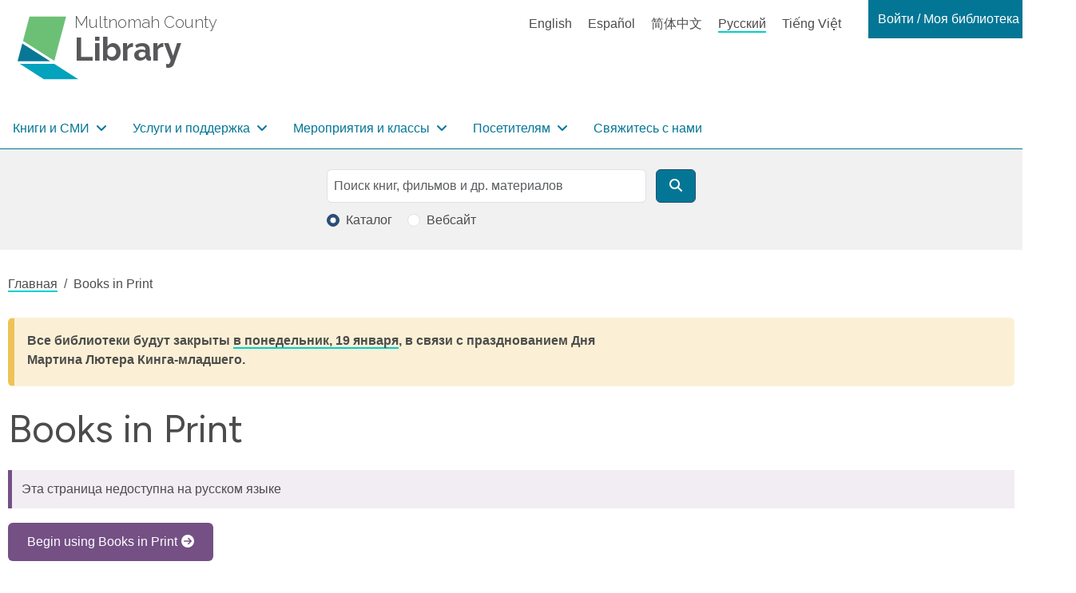

--- FILE ---
content_type: text/html; charset=UTF-8
request_url: https://multcolib.org/ru/node/2316
body_size: 76731
content:
<!DOCTYPE html>
<html lang="ru" dir="ltr" prefix="og: https://ogp.me/ns#">
  <head>
    <meta charset="utf-8" />
<noscript><style>form.antibot * :not(.antibot-message) { display: none !important; }</style>
</noscript><script async src="https://www.googletagmanager.com/gtag/js?id=G-D8FXNYR0PP"></script>
<script>window.dataLayer = window.dataLayer || [];function gtag(){dataLayer.push(arguments)};gtag("js", new Date());gtag("set", "developer_id.dMDhkMT", true);gtag("config", "G-D8FXNYR0PP", {"groups":"default","page_placeholder":"PLACEHOLDER_page_location"});</script>
<meta name="description" content="Search for books, video and audio materials in print, forthcoming, and out of print. Special sections include author biographies, professional reviews, book award winners and nominees, and a directory of national and international publishers." />
<link rel="canonical" href="https://multcolib.org/resource/books-print" />
<meta property="og:site_name" content="Multnomah County Library" />
<meta property="og:url" content="https://multcolib.org/resource/books-print" />
<meta property="og:title" content="Books in Print" />
<meta property="og:description" content="Search for books, video, and audio materials in print, forthcoming, and out of print." />
<meta property="og:image:url" content="https://multcolib.org/sites/default/files/2023-08/MCL-logo-1200x675-RGB.jpg" />
<meta property="og:image:type" content="image/jpeg" />
<meta property="og:image:width" content="1200px" />
<meta property="og:image:height" content="675px" />
<meta property="og:image:alt" content="Multnomah County Library logo" />
<meta name="twitter:card" content="summary_large_image" />
<meta name="twitter:description" content="Search for books, video, and audio materials in print, forthcoming, and out of print." />
<meta name="twitter:site" content="@MultCoLib" />
<meta name="twitter:title" content="Books in Print" />
<meta name="twitter:image:alt" content="Multnomah County Library logo" />
<script>(function() {var sz = document.createElement('script');
      sz.type = 'text/javascript'; sz.async = true;
      sz.src = '//siteimproveanalytics.com/js/siteanalyze_1311263.js';
      var s = document.getElementsByTagName('script')[0]; s.parentNode.insertBefore(sz, s);
      })();
</script>
<meta name="Generator" content="Drupal 10 (https://www.drupal.org)" />
<meta name="MobileOptimized" content="width" />
<meta name="HandheldFriendly" content="true" />
<meta name="viewport" content="width=device-width, initial-scale=1.0" />
<script type="application/ld+json">{
          "@context": "https://schema.org",
          "@type": "BreadcrumbList",
          "itemListElement": [{
            "@type": "ListItem",
            "position": "1",
            "name": "Главная",
            "item": "https://multcolib.org/ru"
          },{
              "@type": "ListItem",
              "position": "2",
              "name": "Books in Print"
            }]}</script>
<link rel="icon" href="/sites/default/files/favicon.ico" type="image/vnd.microsoft.icon" />
<link rel="alternate" hreflang="en" href="https://multcolib.org/resource/books-print" />

    <title>Books in Print | Multnomah County Library</title>
    <link rel="stylesheet" media="all" href="/sites/default/files/css/css_33-XtJof9vcWQBnsp-UxkMRjzt5HRmOhoSw4SiM10E8.css?delta=0&amp;language=ru&amp;theme=multcolibtheme&amp;include=eJx1zUEKwzAMRNELOfhIQbKniUCWwVIacvu0hW4MWb_PjF8eaJnJkdqhUboKx46GvGln0sXjUrHtQU_wq1v4zNYDySVwSsVKihFZTGLu_snyS2blAaplHI0TyNeigs_Xd_FNKpVCuuVHuQGg_1d2" />
<link rel="stylesheet" media="all" href="/sites/default/files/css/css_VxEf-7PzLnE6xx7UCr8GaIJPfXVHwBmceGgjdytBlBs.css?delta=1&amp;language=ru&amp;theme=multcolibtheme&amp;include=eJx1zUEKwzAMRNELOfhIQbKniUCWwVIacvu0hW4MWb_PjF8eaJnJkdqhUboKx46GvGln0sXjUrHtQU_wq1v4zNYDySVwSsVKihFZTGLu_snyS2blAaplHI0TyNeigs_Xd_FNKpVCuuVHuQGg_1d2" />
<link rel="stylesheet" media="all" href="https://fonts.googleapis.com/css2?family=Figtree:wght@400;600&amp;display=swap" />
<link rel="stylesheet" media="all" href="https://fonts.googleapis.com/css2?family=Raleway:wght@200;300;600;700;800&amp;display=swap&amp;display=swap" />

    
  </head>
  <body class="path-node page-node-type-resource no-sidebars">
        <a href="#main-content" class="visually-hidden focusable skip-link">
      Перейти к основному содержанию
    </a>
    
      <div class="dialog-off-canvas-main-canvas" data-off-canvas-main-canvas>
    <div class="layout-container page d-flex flex-column">

      <header role="banner" class="page__header">
  

  <div class="region region-header">
    
<div id="block-multcolibtheme-branding" class="block block-брендинг-сайта block-system block-system-branding-block">
  
    
    <a href="/ru" title="Multnomah County" rel="Home" class="icon-badge site-logo">
      <img src="/themes/custom/multcolibtheme/images/mcl-logo.svg" alt="" class="icon-badge__img" height="81px" width="112px" />
        <p class="icon-badge__text">
            <span class="icon-badge__text-prefix">Multnomah County</span>
                  <span class="icon-badge__text-main">Library</span>
                </p>
  </a>

</div>

<div class="language-switcher-language-url language-block block block-language-switcher-content block-language block-language-blocklanguage-content" id="block-languageswitchercontent" role="navigation">
  
    
      <ul class="links"><li hreflang="en" data-drupal-link-system-path="node/2316"><a href="/resource/books-print" class="language-link" hreflang="en" data-drupal-link-system-path="node/2316">English</a></li><li hreflang="es" data-drupal-link-system-path="node/2316"><a href="/es/node/2316" class="language-link" hreflang="es" data-drupal-link-system-path="node/2316">Español</a></li><li hreflang="zh-hans" data-drupal-link-system-path="node/2316"><a href="/zh-hans/node/2316" class="language-link" hreflang="zh-hans" data-drupal-link-system-path="node/2316">简体中文</a></li><li hreflang="ru" data-drupal-link-system-path="node/2316" class="is-active" aria-current="page"><a href="/ru/node/2316" class="language-link is-active" hreflang="ru" data-drupal-link-system-path="node/2316" aria-current="page">Русский</a></li><li hreflang="vi" data-drupal-link-system-path="node/2316"><a href="/vi/node/2316" class="language-link" hreflang="vi" data-drupal-link-system-path="node/2316">Tiếng Việt</a></li></ul>
  </div>


<nav role="navigation" aria-labelledby="block-my-mcl-menu" id="block-my-mcl" class="my-mcl-block block block-menu navigation menu--my-mcl">
            
  <h2 class="visually-hidden" id="block-my-mcl-menu">Login / My MCL</h2>
  

        

    
                      
        
    
          
        
    
    




<ul class="nav dropdown-menu--0">
  
      

      
    
                                                             
                          <li class="nav-item">
            
  
  



      
<a
  class="nav-link dropdown-item-text nav-link--nolink dropdown-toggle"
      data-bs-toggle="dropdown"
      role="button"
      aria-haspopup="true"
      aria-expanded="false"
      data-bs-auto-close="outside"
    href=""
>

  Войти / Моя библиотека MCL

</a>
                    
                      
        
                                  
          
        
    
    




<ul class="dropdown-menu dropdown-menu--1">
  
      

      
    
                                                             
                              <li class="dropdown-menu-item dropdown-item dropdown-item--1">
            
  
  




<a
  class="nav-link nav-link--link"
    href="https://multcolib.bibliocommons.com/user_dashboard"
>

  Вход/регистрация

</a>
      </li>                                            <li class="dropdown-menu-item dropdown-item dropdown-item--1">
            
  
  




<a
  class="nav-link nav-link--link"
    href="https://multcolib.bibliocommons.com/dashboard/user_dashboard"
>

  Личный кабинет

</a>
      </li>                                              <li class="dropdown-menu-item dropdown-item dropdown-item--1 accordion">
            
  
  




<span class="nav-link dropdown-item-text nav-link--nolink">

  Моя библиотека

</span>
                    
                      
        
                                  
          
                  
    
    




<ul class="flex-column dropdown-menu--2">
  
      

      
    
                                                             
                              <li class="flex-column-item dropdown-item dropdown-item--2">
            
  
  




<a
  class="nav-link nav-link--link"
    href="https://multcolib.bibliocommons.com/checkedout"
>

  Выданные материалы

</a>
      </li>                                            <li class="flex-column-item dropdown-item dropdown-item--2">
            
  
  




<a
  class="nav-link nav-link--link"
    href="https://multcolib.bibliocommons.com/holds"
>

  Забронированные материалы

</a>
      </li>                                            <li class="flex-column-item dropdown-item dropdown-item--2">
            
  
  




<a
  class="nav-link nav-link--link"
    href="https://multcolib.bibliocommons.com/fines"
>

  Платежи

</a>
      </li>                    
        

       
    </ul>

  
      </li>                                              <li class="dropdown-menu-item dropdown-item dropdown-item--1 accordion">
            
  
  




<span class="nav-link dropdown-item-text nav-link--nolink">

  Мои коллекции

</span>
                    
                      
        
                                  
          
                  
    
    




<ul class="flex-column dropdown-menu--2">
  
      

      
    
                                                             
                              <li class="flex-column-item dropdown-item dropdown-item--2">
            
  
  




<a
  class="nav-link nav-link--link"
    href="https://multcolib.bibliocommons.com/collection/show/my/library/for_later"
>

  Собираюсь прочитать

</a>
      </li>                                            <li class="flex-column-item dropdown-item dropdown-item--2">
            
  
  




<a
  class="nav-link nav-link--link"
    href="https://multcolib.bibliocommons.com/collection/show/my/library/completed"
>

  Прочитанное

</a>
      </li>                                            <li class="flex-column-item dropdown-item dropdown-item--2">
            
  
  




<a
  class="nav-link nav-link--link"
    href="http://multcolib.bibliocommons.com/lists/show/mine"
>

  Списки

</a>
      </li>                    
        

       
    </ul>

  
      </li>                                            <li class="dropdown-menu-item dropdown-item dropdown-item--1">
            
  
  




<a
  class="nav-link nav-link--link"
    href="https://multcolib.bibliocommons.com/user_profile/me"
>

  Мой профиль

</a>
      </li>                                            <li class="dropdown-menu-item dropdown-item dropdown-item--1">
            
  
  




<a
  class="nav-link nav-link--link"
    href="http://multcolib.bibliocommons.com/account/personal_information"
>

  Мои настройки

</a>
      </li>                                            <li class="dropdown-menu-item dropdown-item dropdown-item--1">
            
  
  




<a
  class="nav-link nav-link--link"
    href="/ru/node/2542"
>

  Забыли пароль

</a>
      </li>                    
        

       
    </ul>

  
      </li>                    
        

       
    </ul>

  

  </nav><nav role="navigation" aria-labelledby="block-multcolibtheme-main-menu-menu" id="block-multcolibtheme-main-menu" class="block block-menu navigation menu--main">
            
  <h2 class="visually-hidden" id="block-multcolibtheme-main-menu-menu">Основная навигация</h2>
  

        



    
                      
                        
    
          
        
    
    

  


<ul class="navbar navbar-expand-lg navbar-light multcolib-nav dropdown-menu--0 flex-row">
  
              <button class="navbar-toggler" type="button" data-bs-toggle="collapse" data-bs-target="#navbarSupportedContent" aria-controls="navbarSupportedContent" aria-expanded="false" aria-label="Toggle navigation">
        <span class="navbar-toggler-icon"></span>
        </button>
        <div class="collapse navbar-collapse" id="navbarSupportedContent">
      

      
    
                                                             
                            <li class="nav-item dropdown">
            
  
  


  
      
<a
  class="nav-link dropdown-item-text nav-link--nolink mega-menu dropdown-toggle"
      data-bs-toggle="dropdown"
      role="button"
      aria-haspopup="true"
      aria-expanded="false"
      data-bs-auto-close="outside"
    href=""
>

  Книги и СМИ

</a>
                    
                      
                        
                                  
          
        
    
    

  


<ul class="dropdown-menu dropdown-menu--1 flex-row">
  
      

      
    
                                                             
                                  <li class="nav-item">
            
  
  




<span class="nav-link dropdown-item-text nav-link--nolink">

  Читателям 

</span>
                    
                      
                        
                                  
          
                  
    
    




<ul class="flex-column dropdown-menu--2">
  
      

      
    
                                                             
                              <li class="nav-item dropdown-item dropdown-item--2">
            
  
  




<a
  class="nav-link nav-link--link"
    href="/ru/node/2935"
>

  Новое и заметное

</a>
      </li>                                            <li class="nav-item dropdown-item dropdown-item--2">
            
  
  




<a
  class="nav-link nav-link--link"
    href="/ru/black-resources-collection"
>

  Коллекция ресурсов для чернокожего населения

</a>
      </li>                                            <li class="nav-item dropdown-item dropdown-item--2">
            
  
  




<a
  class="nav-link nav-link--link"
    href="/ru/indigenous-community-resources/indigenous-collection"
>

  Коллекция коренных народов

</a>
      </li>                                            <li class="nav-item dropdown-item dropdown-item--2">
            
  
  




<a
  class="nav-link nav-link--link"
    href="/ru/gruppy-po-obsuzhdeniyu-knig"
>

  Группы по обсуждению книг

</a>
      </li>                                            <li class="nav-item dropdown-item dropdown-item--2">
            
  
  




<a
  class="nav-link nav-link--link"
    href="/ru/interlibrary-loan"
>

  Межбиблиотечный заём

</a>
      </li>                                            <li class="nav-item dropdown-item dropdown-item--2">
            
  
  




<a
  class="nav-link nav-link--link"
    href="/ru/collections"
>

  Коллекции

</a>
      </li>                    
        

       
    </ul>

  
      </li>                                                <li class="nav-item">
            
  
  




<span class="nav-link dropdown-item-text nav-link--nolink">

  Форматы 

</span>
                    
                      
                        
                                  
          
                  
    
    




<ul class="flex-column dropdown-menu--2">
  
      

      
    
                                                             
                              <li class="nav-item dropdown-item dropdown-item--2">
            
  
  




<a
  class="nav-link nav-link--link"
    href="/ru/e-books-and-audiobooks"
>

  Электронные книги и аудиокниги

</a>
      </li>                                            <li class="nav-item dropdown-item dropdown-item--2">
            
  
  




<a
  class="nav-link nav-link--link"
    href="/ru/streaming-tv-movies"
>

  Потоковое телевидение и фильмы

</a>
      </li>                                            <li class="nav-item dropdown-item dropdown-item--2">
            
  
  




<a
  class="nav-link nav-link--link"
    href="/ru/news-magazines"
>

  Новости и журналы

</a>
      </li>                                            <li class="nav-item dropdown-item dropdown-item--2">
            
  
  




<a
  class="nav-link nav-link--link"
    href="/ru/music"
>

  Музыка

</a>
      </li>                                            <li class="nav-item dropdown-item dropdown-item--2">
            
  
  




<a
  class="nav-link nav-link--link"
    href="https://gallery.multcolib.org/"
>

  Исторические фотографии и медиа

</a>
      </li>                    
        

       
    </ul>

  
      </li>                                                <li class="nav-item">
            
  
  




<span class="nav-link dropdown-item-text nav-link--nolink">

  Рекомендации

</span>
                    
                      
                        
                                  
          
                  
    
    




<ul class="flex-column dropdown-menu--2">
  
      

      
    
                                                             
                              <li class="nav-item dropdown-item dropdown-item--2">
            
  
  




<a
  class="nav-link nav-link--link"
    href="/ru/node/2192"
>

  Помощь от сотрудника  библиотеки

</a>
      </li>                                            <li class="nav-item dropdown-item dropdown-item--2">
            
  
  




<a
  class="nav-link nav-link--link"
    href="/ru/node/2524"
>

  Мы рекомендуем прочитать

</a>
      </li>                                            <li class="nav-item dropdown-item dropdown-item--2">
            
  
  




<a
  class="nav-link nav-link--link"
    href="/ru/suggest-purchase"
>

  Предложите покупку

</a>
      </li>                    
        

       
    </ul>

  
      </li>                    
        

       
    </ul>

  
      </li>                                          <li class="nav-item dropdown">
            
  
  


  
      
<a
  class="nav-link dropdown-item-text nav-link--nolink mega-menu dropdown-toggle"
      data-bs-toggle="dropdown"
      role="button"
      aria-haspopup="true"
      aria-expanded="false"
      data-bs-auto-close="outside"
    href=""
>

  Услуги и поддержка

</a>
                    
                      
                        
                                  
          
        
    
    

  


<ul class="dropdown-menu dropdown-menu--1 flex-row">
  
      

      
    
                                                             
                                  <li class="nav-item">
            
  
  




<span class="nav-link dropdown-item-text nav-link--nolink">

  Пользуйтесь библиотекой

</span>
                    
                      
                        
                                  
          
                  
    
    




<ul class="flex-column dropdown-menu--2">
  
      

      
    
                                                             
                              <li class="nav-item dropdown-item dropdown-item--2">
            
  
  




<a
  class="nav-link nav-link--link"
    href="/ru/contact/get_a_library_card"
>

  Как записаться в библиотеку

</a>
      </li>                                            <li class="nav-item dropdown-item dropdown-item--2">
            
  
  




<a
  class="nav-link nav-link--link"
    href="/ru/library-account-basics"
>

  Основы работы с библиотечным счетом

</a>
      </li>                                            <li class="nav-item dropdown-item dropdown-item--2">
            
  
  




<a
  class="nav-link nav-link--link"
    href="/ru/accessibility"
>

  Услуги для людей с ограниченными возможностями

</a>
      </li>                                            <li class="nav-item dropdown-item dropdown-item--2">
            
  
  




<a
  class="nav-link nav-link--link"
    href="/ru/computers"
>

  Компьютеры

</a>
      </li>                                            <li class="nav-item dropdown-item dropdown-item--2">
            
  
  




<a
  class="nav-link nav-link--link"
    href="/ru/printing"
>

  Распечатка

</a>
      </li>                                            <li class="nav-item dropdown-item dropdown-item--2">
            
  
  




<a
  class="nav-link nav-link--link"
    href="/ru/community-rooms"
>

  Забронировать конференц-зал

</a>
      </li>                                            <li class="nav-item dropdown-item dropdown-item--2">
            
  
  




<a
  class="nav-link nav-link--link"
    href="/ru/contact/forgot_my_password"
>

  Забыли пароль

</a>
      </li>                                            <li class="nav-item dropdown-item dropdown-item--2">
            
  
  




<a
  class="nav-link nav-link--link"
    href="/ru/vse-uslugi"
>

  Все услуги библиотеки

</a>
      </li>                    
        

       
    </ul>

  
      </li>                                                <li class="nav-item">
            
  
  




<span class="nav-link dropdown-item-text nav-link--nolink">

  Сообщество

</span>
                    
                      
                        
                                  
          
                  
    
    




<ul class="flex-column dropdown-menu--2">
  
      

      
    
                                                             
                              <li class="nav-item dropdown-item dropdown-item--2">
            
  
  




<a
  class="nav-link nav-link--link"
    href="/ru/community-resources"
>

  Ресурсы для сообщества 

</a>
      </li>                                            <li class="nav-item dropdown-item dropdown-item--2">
            
  
  




<a
  class="nav-link nav-link--link"
    href="/ru/black-community-resources"
>

  Коллекция ресурсов для чернокожего населения

</a>
      </li>                                            <li class="nav-item dropdown-item dropdown-item--2">
            
  
  




<a
  class="nav-link nav-link--link"
    href="/ru/indigenous-community-resources"
>

  Коллекция ресурсов для коренных народов

</a>
      </li>                                            <li class="nav-item dropdown-item dropdown-item--2">
            
  
  




<a
  class="nav-link nav-link--link"
    href="/ru/languages-library"
>

  Языки обслуживания

</a>
      </li>                                            <li class="nav-item dropdown-item dropdown-item--2">
            
  
  




<a
  class="nav-link nav-link--link"
    href="/ru/biblioteka-v-soobschestve"
>

  Связь библиотеки и сообщества

</a>
      </li>                    
        

       
    </ul>

  
      </li>                                                <li class="nav-item">
            
  
  




<span class="nav-link dropdown-item-text nav-link--nolink">

  Обучение 

</span>
                    
                      
                        
                                  
          
                  
    
    




<ul class="flex-column dropdown-menu--2">
  
      

      
    
                                                             
                              <li class="nav-item dropdown-item dropdown-item--2">
            
  
  




<a
  class="nav-link nav-link--link"
    href="/ru/ged-adult-literacy"
>

  GED и грамотность взрослого населения

</a>
      </li>                                            <li class="nav-item dropdown-item dropdown-item--2">
            
  
  




<a
  class="nav-link nav-link--link"
    href="/ru/job-career-help"
>

  Помощь с работой и карьерой

</a>
      </li>                                            <li class="nav-item dropdown-item dropdown-item--2">
            
  
  




<a
  class="nav-link nav-link--link"
    href="/ru/small-business-help"
>

  Малый бизнес

</a>
      </li>                                            <li class="nav-item dropdown-item dropdown-item--2">
            
  
  




<a
  class="nav-link nav-link--link"
    href="/ru/citizenship-learning-english"
>

  Гражданство США и обучение английскому языку

</a>
      </li>                                            <li class="nav-item dropdown-item dropdown-item--2">
            
  
  




<a
  class="nav-link nav-link--link"
    href="/ru/local-family-history"
>

  Местная и семейная история

</a>
      </li>                                            <li class="nav-item dropdown-item dropdown-item--2">
            
  
  




<a
  class="nav-link nav-link--link"
    href="/ru/how-to"
>

  Помощь с ресурсами

</a>
      </li>                                            <li class="nav-item dropdown-item dropdown-item--2">
            
  
  




<a
  class="nav-link nav-link--link"
    href="/ru/resources"
>

  Базы данных

</a>
      </li>                    
        

       
    </ul>

  
      </li>                                                <li class="nav-item">
            
  
  




<span class="nav-link dropdown-item-text nav-link--nolink">

  Дети и подростки

</span>
                    
                      
                        
                                  
          
                  
    
    




<ul class="flex-column dropdown-menu--2">
  
      

      
    
                                                             
                              <li class="nav-item dropdown-item dropdown-item--2">
            
  
  




<a
  class="nav-link nav-link--link"
    href="/ru/node/1441"
>

  Детям

</a>
      </li>                                            <li class="nav-item dropdown-item dropdown-item--2">
            
  
  




<a
  class="nav-link nav-link--link"
    href="/ru/node/2187"
>

  Подросткам

</a>
      </li>                                            <li class="nav-item dropdown-item dropdown-item--2">
            
  
  




<a
  class="nav-link nav-link--link"
    href="/ru/pedagogam"
>

  Воспитателям

</a>
      </li>                                            <li class="nav-item dropdown-item dropdown-item--2">
            
  
  




<a
  class="nav-link nav-link--link"
    href="/ru/families"
>

  Семьям

</a>
      </li>                                            <li class="nav-item dropdown-item dropdown-item--2">
            
  
  




<a
  class="nav-link nav-link--link"
    href="/ru/students"
>

  Студентам

</a>
      </li>                    
        

       
    </ul>

  
      </li>                    
        

       
    </ul>

  
      </li>                                          <li class="nav-item dropdown">
            
  
  


  
      
<a
  class="nav-link dropdown-item-text nav-link--nolink events-dropdown dropdown-toggle"
      data-bs-toggle="dropdown"
      role="button"
      aria-haspopup="true"
      aria-expanded="false"
      data-bs-auto-close="outside"
    href=""
>

  Мероприятия и классы

</a>
                    
                      
                        
                                  
          
        
    
    

  


<ul class="dropdown-menu dropdown-menu--1 flex-row">
  
      

      
    
                                                             
                              <li class="nav-item dropdown-item dropdown-item--1">
            
  
  




<a
  class="nav-link nav-link--link"
    href="/ru/events-classes"
>

  Все предстоящие мероприятия

</a>
      </li>                                            <li class="nav-item dropdown-item dropdown-item--1">
            
  
  




<a
  class="nav-link nav-link--link"
    href="/ru/events-classes?search=&amp;field_location_name_target_id=All&amp;field_event_ages_target_id=All&amp;field_event_type_target_id=All&amp;field_event_type_target_id_1=63&amp;field_event_start_value%5Bmin%5D=&amp;field_event_start_value%5Bmax%5D="
>

  Чернокожее сообщество

</a>
      </li>                                            <li class="nav-item dropdown-item dropdown-item--1">
            
  
  




<a
  class="nav-link nav-link--link"
    href="/ru/events-classes?search=&amp;field_location_name_target_id=All&amp;field_event_ages_target_id=All&amp;field_event_type_target_id=All&amp;field_event_type_target_id_1=64&amp;field_event_start_value%5Bmin%5D=&amp;field_event_start_value%5Bmax%5D="
>

  Сообщество коренных народов

</a>
      </li>                                            <li class="nav-item dropdown-item dropdown-item--1">
            
  
  




<a
  class="nav-link nav-link--link"
    href="/ru/events-classes?field_event_type_target_id=593&amp;field_event_type_target_id_1=All"
>

  LGBTQ+

</a>
      </li>                                            <li class="nav-item dropdown-item dropdown-item--1">
            
  
  




<a
  class="nav-link nav-link--link"
    href="/ru/events-classes?search=&amp;field_location_name_target_id=All&amp;field_event_ages_target_id=All&amp;field_event_type_target_id=All&amp;field_event_type_target_id_1=4&amp;field_event_start_value%5Bmin%5D=&amp;field_event_start_value%5Bmax%5D="
>

  En español

</a>
      </li>                                            <li class="nav-item dropdown-item dropdown-item--1">
            
  
  




<a
  class="nav-link nav-link--link"
    href="/ru/events-classes?search=&amp;field_location_name_target_id=All&amp;field_event_ages_target_id=All&amp;field_event_type_target_id=All&amp;field_event_type_target_id_1=10&amp;field_event_start_value%5Bmin%5D=&amp;field_event_start_value%5Bmax%5D="
>

  Tiếng Việt

</a>
      </li>                                            <li class="nav-item dropdown-item dropdown-item--1">
            
  
  




<a
  class="nav-link nav-link--link"
    href="/ru/events-classes?search=&amp;field_location_name_target_id=All&amp;field_event_ages_target_id=All&amp;field_event_type_target_id=All&amp;field_event_type_target_id_1=7&amp;field_event_start_value%5Bmin%5D=&amp;field_event_start_value%5Bmax%5D="
>

  中文

</a>
      </li>                                            <li class="nav-item dropdown-item dropdown-item--1">
            
  
  




<a
  class="nav-link nav-link--link"
    href="/ru/events-classes?search=&amp;field_location_name_target_id=All&amp;field_event_ages_target_id=All&amp;field_event_type_target_id=All&amp;field_event_type_target_id_1=11&amp;field_event_start_value%5Bmin%5D=&amp;field_event_start_value%5Bmax%5D="
>

  На русском

</a>
      </li>                                            <li class="nav-item dropdown-item dropdown-item--1">
            
  
  




<a
  class="nav-link nav-link--link"
    href="/ru/detskie-chteniya"
>

  Детские чтения

</a>
      </li>                                            <li class="nav-item dropdown-item dropdown-item--1">
            
  
  




<a
  class="nav-link nav-link--link"
    href="/ru/node/2128"
>

  Исполнители и ведущие мероприятий 

</a>
      </li>                                            <li class="nav-item dropdown-item dropdown-item--1">
            
  
  




<a
  class="nav-link nav-link--link"
    href="/ru/programma-my-discovery-pass"
>

  Абонемент My Discovery Pass

</a>
      </li>                    
        

       
    </ul>

  
      </li>                                          <li class="nav-item dropdown">
            
  
  


  
      
<a
  class="nav-link dropdown-item-text nav-link--nolink visit-dropdown dropdown-toggle"
      data-bs-toggle="dropdown"
      role="button"
      aria-haspopup="true"
      aria-expanded="false"
      data-bs-auto-close="outside"
    href=""
>

  Посетителям

</a>
                    
                      
                        
                                  
          
        
    
    

  


<ul class="dropdown-menu dropdown-menu--1 flex-row">
  
      

      
    
                                                             
                              <li class="nav-item dropdown-item dropdown-item--1">
            
  
  




<a
  class="nav-link nav-link--link"
    href="/ru/hours-and-locations"
>

  Часы работы

</a>
      </li>                                            <li class="nav-item dropdown-item dropdown-item--1">
            
  
  




<a
  class="nav-link nav-link--link"
    href="/ru/holiday-closures"
>

  Праздничные дни

</a>
      </li>                                            <li class="nav-item dropdown-item dropdown-item--1">
            
  
  




<a
  class="nav-link nav-link--link"
    href="/ru/library-construction-closures"
>

  Временное прекращение работы библиотек для проведения строительных работ

</a>
      </li>                                            <li class="nav-item dropdown-item dropdown-item--1">
            
  
  




<a
  class="nav-link nav-link--link"
    href="/ru/temp-services"
>

  Временные услуги

</a>
      </li>                                            <li class="nav-item dropdown-item dropdown-item--1">
            
  
  




<a
  class="nav-link nav-link--link"
    href="/ru/policies"
>

  Правила

</a>
      </li>                                            <li class="nav-item dropdown-item dropdown-item--1">
            
  
  




<a
  class="nav-link nav-link--link"
    href="/ru/exhibits"
>

  Выставки

</a>
      </li>                    
        

       
    </ul>

  
      </li>                                        <li class="nav-item">
            
  
  




<a
  class="nav-link nav-link--nolink"
    href="/ru/contact-us"
>

  Свяжитесь с нами

</a>
      </li>                    
              </div>         

       
    </ul>

  

  </nav>

<div id="block-mobileheader" class="block block-mobile-header block-blockgroup block-block-groupmobile-header">
  
    
      



<div class="dropdown">
  
  <a class="dropdown-toggle nav-link mobile-links__link mobile-links__link--language-switcher"
   href="#"
   role="button"
   id="dropdownLinkTranslate"
   data-bs-toggle="dropdown"
   aria-haspopup="true"
   aria-expanded="false"
  >
Translate
</a>
  
      <ul class="dropdown-menu "
     aria-labelledby="dropdownLinkTranslate">
      <h2 class="sr-only">Языки</h2>
    <ul class="links"><li hreflang="en" data-drupal-link-system-path="node/2316"><a href="/resource/books-print" class="language-link" hreflang="en" data-drupal-link-system-path="node/2316">English</a></li><li hreflang="es" data-drupal-link-system-path="node/2316"><a href="/es/node/2316" class="language-link" hreflang="es" data-drupal-link-system-path="node/2316">Español</a></li><li hreflang="zh-hans" data-drupal-link-system-path="node/2316"><a href="/zh-hans/node/2316" class="language-link" hreflang="zh-hans" data-drupal-link-system-path="node/2316">简体中文</a></li><li hreflang="ru" data-drupal-link-system-path="node/2316" class="is-active" aria-current="page"><a href="/ru/node/2316" class="language-link is-active" hreflang="ru" data-drupal-link-system-path="node/2316" aria-current="page">Русский</a></li><li hreflang="vi" data-drupal-link-system-path="node/2316"><a href="/vi/node/2316" class="language-link" hreflang="vi" data-drupal-link-system-path="node/2316">Tiếng Việt</a></li></ul>
</ul>
  </div>
<div class="mobile-links__link-div">
<a class="mobile-links__link mobile-links__link--login" href="https://multcolib.bibliocommons.com/user/login?destination=%2Fuser_dashboard">
Вход</a>
</div>


<nav role="navigation" aria-labelledby="block-mainnavigation-menu" id="block-mainnavigation" class="block block-menu navigation menu--main">
            
  <h2 class="visually-hidden" id="block-mainnavigation-menu">Main navigation</h2>
  

        

    
                      
                        
    
          
        
    
    


  

<ul class="navbar navbar-expand-lg navbar-light multcolib-nav dropdown-menu--0 flex-column">
  
      

              <button class="navbar-toggler navbar-mobile-menu mobile-links__link" type="button" data-bs-toggle="offcanvas" data-bs-target="#offcanvasNavbar" aria-controls="offcanvasNavbar">
        Меню        </button>
        <div class="offcanvas offcanvas-end" tabindex="-1" id="offcanvasNavbar" aria-labelledby="offcanvasNavbarLabel">
          <div class="offcanvas-header">
            <button type="button" class="btn-close text-reset" data-bs-dismiss="offcanvas" aria-label="Close"></button>
          </div>
        <div class="offcanvas-body">
     
    
                                                             
                              <li class="nav-item dropdown">
            
  
  


  
      
<a
  class="nav-link dropdown-item-text nav-link--nolink mega-menu dropdown-toggle"
      data-bs-toggle="dropdown"
      role="button"
      aria-haspopup="true"
      aria-expanded="false"
      data-bs-auto-close="outside"
    href=""
>

  Книги и СМИ

</a>
                    
                      
                        
                                    
          
        
    
    




<ul class="dropdown-menu dropdown-menu-mobile dropdown-menu--1">
  
      

      
    
                                                             
                                    <li class="nav-item">
            
  
  




<span class="nav-link dropdown-item-text nav-link--nolink">

  Читателям 

</span>
                    
                      
                        
                                    
          
                  
    
    




<ul class="flex-column dropdown-menu--2">
  
      

      
    
                                                             
                                <li class="nav-item dropdown-item dropdown-item--2">
            
  
  




<a
  class="nav-link nav-link--link"
    href="/ru/node/2935"
>

  Новое и заметное

</a>
      </li>                                              <li class="nav-item dropdown-item dropdown-item--2">
            
  
  




<a
  class="nav-link nav-link--link"
    href="/ru/black-resources-collection"
>

  Коллекция ресурсов для чернокожего населения

</a>
      </li>                                              <li class="nav-item dropdown-item dropdown-item--2">
            
  
  




<a
  class="nav-link nav-link--link"
    href="/ru/indigenous-community-resources/indigenous-collection"
>

  Коллекция коренных народов

</a>
      </li>                                              <li class="nav-item dropdown-item dropdown-item--2">
            
  
  




<a
  class="nav-link nav-link--link"
    href="/ru/gruppy-po-obsuzhdeniyu-knig"
>

  Группы по обсуждению книг

</a>
      </li>                                              <li class="nav-item dropdown-item dropdown-item--2">
            
  
  




<a
  class="nav-link nav-link--link"
    href="/ru/interlibrary-loan"
>

  Межбиблиотечный заём

</a>
      </li>                                              <li class="nav-item dropdown-item dropdown-item--2">
            
  
  




<a
  class="nav-link nav-link--link"
    href="/ru/collections"
>

  Коллекции

</a>
      </li>                    
        

       
    </ul>

  
      </li>                                                  <li class="nav-item">
            
  
  




<span class="nav-link dropdown-item-text nav-link--nolink">

  Форматы 

</span>
                    
                      
                        
                                    
          
                  
    
    




<ul class="flex-column dropdown-menu--2">
  
      

      
    
                                                             
                                <li class="nav-item dropdown-item dropdown-item--2">
            
  
  




<a
  class="nav-link nav-link--link"
    href="/ru/e-books-and-audiobooks"
>

  Электронные книги и аудиокниги

</a>
      </li>                                              <li class="nav-item dropdown-item dropdown-item--2">
            
  
  




<a
  class="nav-link nav-link--link"
    href="/ru/streaming-tv-movies"
>

  Потоковое телевидение и фильмы

</a>
      </li>                                              <li class="nav-item dropdown-item dropdown-item--2">
            
  
  




<a
  class="nav-link nav-link--link"
    href="/ru/news-magazines"
>

  Новости и журналы

</a>
      </li>                                              <li class="nav-item dropdown-item dropdown-item--2">
            
  
  




<a
  class="nav-link nav-link--link"
    href="/ru/music"
>

  Музыка

</a>
      </li>                                              <li class="nav-item dropdown-item dropdown-item--2">
            
  
  




<a
  class="nav-link nav-link--link"
    href="https://gallery.multcolib.org/"
>

  Исторические фотографии и медиа

</a>
      </li>                    
        

       
    </ul>

  
      </li>                                                  <li class="nav-item">
            
  
  




<span class="nav-link dropdown-item-text nav-link--nolink">

  Рекомендации

</span>
                    
                      
                        
                                    
          
                  
    
    




<ul class="flex-column dropdown-menu--2">
  
      

      
    
                                                             
                                <li class="nav-item dropdown-item dropdown-item--2">
            
  
  




<a
  class="nav-link nav-link--link"
    href="/ru/node/2192"
>

  Помощь от сотрудника  библиотеки

</a>
      </li>                                              <li class="nav-item dropdown-item dropdown-item--2">
            
  
  




<a
  class="nav-link nav-link--link"
    href="/ru/node/2524"
>

  Мы рекомендуем прочитать

</a>
      </li>                                              <li class="nav-item dropdown-item dropdown-item--2">
            
  
  




<a
  class="nav-link nav-link--link"
    href="/ru/suggest-purchase"
>

  Предложите покупку

</a>
      </li>                    
        

       
    </ul>

  
      </li>                    
        

       
    </ul>

  
      </li>                                            <li class="nav-item dropdown">
            
  
  


  
      
<a
  class="nav-link dropdown-item-text nav-link--nolink mega-menu dropdown-toggle"
      data-bs-toggle="dropdown"
      role="button"
      aria-haspopup="true"
      aria-expanded="false"
      data-bs-auto-close="outside"
    href=""
>

  Услуги и поддержка

</a>
                    
                      
                        
                                    
          
        
    
    




<ul class="dropdown-menu dropdown-menu-mobile dropdown-menu--1">
  
      

      
    
                                                             
                                    <li class="nav-item">
            
  
  




<span class="nav-link dropdown-item-text nav-link--nolink">

  Пользуйтесь библиотекой

</span>
                    
                      
                        
                                    
          
                  
    
    




<ul class="flex-column dropdown-menu--2">
  
      

      
    
                                                             
                                <li class="nav-item dropdown-item dropdown-item--2">
            
  
  




<a
  class="nav-link nav-link--link"
    href="/ru/contact/get_a_library_card"
>

  Как записаться в библиотеку

</a>
      </li>                                              <li class="nav-item dropdown-item dropdown-item--2">
            
  
  




<a
  class="nav-link nav-link--link"
    href="/ru/library-account-basics"
>

  Основы работы с библиотечным счетом

</a>
      </li>                                              <li class="nav-item dropdown-item dropdown-item--2">
            
  
  




<a
  class="nav-link nav-link--link"
    href="/ru/accessibility"
>

  Услуги для людей с ограниченными возможностями

</a>
      </li>                                              <li class="nav-item dropdown-item dropdown-item--2">
            
  
  




<a
  class="nav-link nav-link--link"
    href="/ru/computers"
>

  Компьютеры

</a>
      </li>                                              <li class="nav-item dropdown-item dropdown-item--2">
            
  
  




<a
  class="nav-link nav-link--link"
    href="/ru/printing"
>

  Распечатка

</a>
      </li>                                              <li class="nav-item dropdown-item dropdown-item--2">
            
  
  




<a
  class="nav-link nav-link--link"
    href="/ru/community-rooms"
>

  Забронировать конференц-зал

</a>
      </li>                                              <li class="nav-item dropdown-item dropdown-item--2">
            
  
  




<a
  class="nav-link nav-link--link"
    href="/ru/contact/forgot_my_password"
>

  Забыли пароль

</a>
      </li>                                              <li class="nav-item dropdown-item dropdown-item--2">
            
  
  




<a
  class="nav-link nav-link--link"
    href="/ru/vse-uslugi"
>

  Все услуги библиотеки

</a>
      </li>                    
        

       
    </ul>

  
      </li>                                                  <li class="nav-item">
            
  
  




<span class="nav-link dropdown-item-text nav-link--nolink">

  Сообщество

</span>
                    
                      
                        
                                    
          
                  
    
    




<ul class="flex-column dropdown-menu--2">
  
      

      
    
                                                             
                                <li class="nav-item dropdown-item dropdown-item--2">
            
  
  




<a
  class="nav-link nav-link--link"
    href="/ru/community-resources"
>

  Ресурсы для сообщества 

</a>
      </li>                                              <li class="nav-item dropdown-item dropdown-item--2">
            
  
  




<a
  class="nav-link nav-link--link"
    href="/ru/black-community-resources"
>

  Коллекция ресурсов для чернокожего населения

</a>
      </li>                                              <li class="nav-item dropdown-item dropdown-item--2">
            
  
  




<a
  class="nav-link nav-link--link"
    href="/ru/indigenous-community-resources"
>

  Коллекция ресурсов для коренных народов

</a>
      </li>                                              <li class="nav-item dropdown-item dropdown-item--2">
            
  
  




<a
  class="nav-link nav-link--link"
    href="/ru/languages-library"
>

  Языки обслуживания

</a>
      </li>                                              <li class="nav-item dropdown-item dropdown-item--2">
            
  
  




<a
  class="nav-link nav-link--link"
    href="/ru/biblioteka-v-soobschestve"
>

  Связь библиотеки и сообщества

</a>
      </li>                    
        

       
    </ul>

  
      </li>                                                  <li class="nav-item">
            
  
  




<span class="nav-link dropdown-item-text nav-link--nolink">

  Обучение 

</span>
                    
                      
                        
                                    
          
                  
    
    




<ul class="flex-column dropdown-menu--2">
  
      

      
    
                                                             
                                <li class="nav-item dropdown-item dropdown-item--2">
            
  
  




<a
  class="nav-link nav-link--link"
    href="/ru/ged-adult-literacy"
>

  GED и грамотность взрослого населения

</a>
      </li>                                              <li class="nav-item dropdown-item dropdown-item--2">
            
  
  




<a
  class="nav-link nav-link--link"
    href="/ru/job-career-help"
>

  Помощь с работой и карьерой

</a>
      </li>                                              <li class="nav-item dropdown-item dropdown-item--2">
            
  
  




<a
  class="nav-link nav-link--link"
    href="/ru/small-business-help"
>

  Малый бизнес

</a>
      </li>                                              <li class="nav-item dropdown-item dropdown-item--2">
            
  
  




<a
  class="nav-link nav-link--link"
    href="/ru/citizenship-learning-english"
>

  Гражданство США и обучение английскому языку

</a>
      </li>                                              <li class="nav-item dropdown-item dropdown-item--2">
            
  
  




<a
  class="nav-link nav-link--link"
    href="/ru/local-family-history"
>

  Местная и семейная история

</a>
      </li>                                              <li class="nav-item dropdown-item dropdown-item--2">
            
  
  




<a
  class="nav-link nav-link--link"
    href="/ru/how-to"
>

  Помощь с ресурсами

</a>
      </li>                                              <li class="nav-item dropdown-item dropdown-item--2">
            
  
  




<a
  class="nav-link nav-link--link"
    href="/ru/resources"
>

  Базы данных

</a>
      </li>                    
        

       
    </ul>

  
      </li>                                                  <li class="nav-item">
            
  
  




<span class="nav-link dropdown-item-text nav-link--nolink">

  Дети и подростки

</span>
                    
                      
                        
                                    
          
                  
    
    




<ul class="flex-column dropdown-menu--2">
  
      

      
    
                                                             
                                <li class="nav-item dropdown-item dropdown-item--2">
            
  
  




<a
  class="nav-link nav-link--link"
    href="/ru/node/1441"
>

  Детям

</a>
      </li>                                              <li class="nav-item dropdown-item dropdown-item--2">
            
  
  




<a
  class="nav-link nav-link--link"
    href="/ru/node/2187"
>

  Подросткам

</a>
      </li>                                              <li class="nav-item dropdown-item dropdown-item--2">
            
  
  




<a
  class="nav-link nav-link--link"
    href="/ru/pedagogam"
>

  Воспитателям

</a>
      </li>                                              <li class="nav-item dropdown-item dropdown-item--2">
            
  
  




<a
  class="nav-link nav-link--link"
    href="/ru/families"
>

  Семьям

</a>
      </li>                                              <li class="nav-item dropdown-item dropdown-item--2">
            
  
  




<a
  class="nav-link nav-link--link"
    href="/ru/students"
>

  Студентам

</a>
      </li>                    
        

       
    </ul>

  
      </li>                    
        

       
    </ul>

  
      </li>                                            <li class="nav-item dropdown">
            
  
  


  
      
<a
  class="nav-link dropdown-item-text nav-link--nolink events-dropdown dropdown-toggle"
      data-bs-toggle="dropdown"
      role="button"
      aria-haspopup="true"
      aria-expanded="false"
      data-bs-auto-close="outside"
    href=""
>

  Мероприятия и классы

</a>
                    
                      
                        
                                    
          
        
    
    




<ul class="dropdown-menu dropdown-menu-mobile dropdown-menu--1">
  
      

      
    
                                                             
                                <li class="nav-item dropdown-item dropdown-item--1">
            
  
  




<a
  class="nav-link nav-link--link"
    href="/ru/events-classes"
>

  Все предстоящие мероприятия

</a>
      </li>                                              <li class="nav-item dropdown-item dropdown-item--1">
            
  
  




<a
  class="nav-link nav-link--link"
    href="/ru/events-classes?search=&amp;field_location_name_target_id=All&amp;field_event_ages_target_id=All&amp;field_event_type_target_id=All&amp;field_event_type_target_id_1=63&amp;field_event_start_value%5Bmin%5D=&amp;field_event_start_value%5Bmax%5D="
>

  Чернокожее сообщество

</a>
      </li>                                              <li class="nav-item dropdown-item dropdown-item--1">
            
  
  




<a
  class="nav-link nav-link--link"
    href="/ru/events-classes?search=&amp;field_location_name_target_id=All&amp;field_event_ages_target_id=All&amp;field_event_type_target_id=All&amp;field_event_type_target_id_1=64&amp;field_event_start_value%5Bmin%5D=&amp;field_event_start_value%5Bmax%5D="
>

  Сообщество коренных народов

</a>
      </li>                                              <li class="nav-item dropdown-item dropdown-item--1">
            
  
  




<a
  class="nav-link nav-link--link"
    href="/ru/events-classes?field_event_type_target_id=593&amp;field_event_type_target_id_1=All"
>

  LGBTQ+

</a>
      </li>                                              <li class="nav-item dropdown-item dropdown-item--1">
            
  
  




<a
  class="nav-link nav-link--link"
    href="/ru/events-classes?search=&amp;field_location_name_target_id=All&amp;field_event_ages_target_id=All&amp;field_event_type_target_id=All&amp;field_event_type_target_id_1=4&amp;field_event_start_value%5Bmin%5D=&amp;field_event_start_value%5Bmax%5D="
>

  En español

</a>
      </li>                                              <li class="nav-item dropdown-item dropdown-item--1">
            
  
  




<a
  class="nav-link nav-link--link"
    href="/ru/events-classes?search=&amp;field_location_name_target_id=All&amp;field_event_ages_target_id=All&amp;field_event_type_target_id=All&amp;field_event_type_target_id_1=10&amp;field_event_start_value%5Bmin%5D=&amp;field_event_start_value%5Bmax%5D="
>

  Tiếng Việt

</a>
      </li>                                              <li class="nav-item dropdown-item dropdown-item--1">
            
  
  




<a
  class="nav-link nav-link--link"
    href="/ru/events-classes?search=&amp;field_location_name_target_id=All&amp;field_event_ages_target_id=All&amp;field_event_type_target_id=All&amp;field_event_type_target_id_1=7&amp;field_event_start_value%5Bmin%5D=&amp;field_event_start_value%5Bmax%5D="
>

  中文

</a>
      </li>                                              <li class="nav-item dropdown-item dropdown-item--1">
            
  
  




<a
  class="nav-link nav-link--link"
    href="/ru/events-classes?search=&amp;field_location_name_target_id=All&amp;field_event_ages_target_id=All&amp;field_event_type_target_id=All&amp;field_event_type_target_id_1=11&amp;field_event_start_value%5Bmin%5D=&amp;field_event_start_value%5Bmax%5D="
>

  На русском

</a>
      </li>                                              <li class="nav-item dropdown-item dropdown-item--1">
            
  
  




<a
  class="nav-link nav-link--link"
    href="/ru/detskie-chteniya"
>

  Детские чтения

</a>
      </li>                                              <li class="nav-item dropdown-item dropdown-item--1">
            
  
  




<a
  class="nav-link nav-link--link"
    href="/ru/node/2128"
>

  Исполнители и ведущие мероприятий 

</a>
      </li>                                              <li class="nav-item dropdown-item dropdown-item--1">
            
  
  




<a
  class="nav-link nav-link--link"
    href="/ru/programma-my-discovery-pass"
>

  Абонемент My Discovery Pass

</a>
      </li>                    
        

       
    </ul>

  
      </li>                                            <li class="nav-item dropdown">
            
  
  


  
      
<a
  class="nav-link dropdown-item-text nav-link--nolink visit-dropdown dropdown-toggle"
      data-bs-toggle="dropdown"
      role="button"
      aria-haspopup="true"
      aria-expanded="false"
      data-bs-auto-close="outside"
    href=""
>

  Посетителям

</a>
                    
                      
                        
                                    
          
        
    
    




<ul class="dropdown-menu dropdown-menu-mobile dropdown-menu--1">
  
      

      
    
                                                             
                                <li class="nav-item dropdown-item dropdown-item--1">
            
  
  




<a
  class="nav-link nav-link--link"
    href="/ru/hours-and-locations"
>

  Часы работы

</a>
      </li>                                              <li class="nav-item dropdown-item dropdown-item--1">
            
  
  




<a
  class="nav-link nav-link--link"
    href="/ru/holiday-closures"
>

  Праздничные дни

</a>
      </li>                                              <li class="nav-item dropdown-item dropdown-item--1">
            
  
  




<a
  class="nav-link nav-link--link"
    href="/ru/library-construction-closures"
>

  Временное прекращение работы библиотек для проведения строительных работ

</a>
      </li>                                              <li class="nav-item dropdown-item dropdown-item--1">
            
  
  




<a
  class="nav-link nav-link--link"
    href="/ru/temp-services"
>

  Временные услуги

</a>
      </li>                                              <li class="nav-item dropdown-item dropdown-item--1">
            
  
  




<a
  class="nav-link nav-link--link"
    href="/ru/policies"
>

  Правила

</a>
      </li>                                              <li class="nav-item dropdown-item dropdown-item--1">
            
  
  




<a
  class="nav-link nav-link--link"
    href="/ru/exhibits"
>

  Выставки

</a>
      </li>                    
        

       
    </ul>

  
      </li>                                          <li class="nav-item">
            
  
  




<a
  class="nav-link nav-link--nolink"
    href="/ru/contact-us"
>

  Свяжитесь с нами

</a>
      </li>                    
              </div>         

               </div> 
      
    </ul>

  

  </nav>
  </div>

<div id="block-libmainsearchblock" class="multcolib-site-search block block-libmain-search-block block-libmain-search">
  
    
  
      <div class="lib-search-bar">
  
<form class="row justify-content-center form-libmain-search-block-form" data-drupal-selector="libmain-search-block-form" novalidate="novalidate" action="/ru/node/2316" method="post" id="libmain-search-block-form" accept-charset="UTF-8">
      


  
  <input data-drupal-selector="form-mclstgb1u5tnt7yulbeick7x5hh73f3y5g86qwv2n-k" type="hidden" name="form_build_id" value="form-mclSTGb1U5tNt7YUlbeIck7x5hH73F3y5G86qWv2N-k" class="form-control" />




  
  <input data-drupal-selector="edit-libmain-search-block-form" type="hidden" name="form_id" value="libmain_search_block_form" class="form-control" />


   
     <div class="col-9 col-md-6 col-lg-4"> 
          <fieldset>
                      <div class="row">
              <label for="search-input" class="visually-hidden">Search</label> 
            <div class="col mb-2"><label for="edit-search-api-fulltext" class="visually-hidden" data-drupal-selector="edit-search-input-label">Поиск</label>



  <div class="js-form-item form-item col-sm-auto js-form-type-textfield form-type-textfield js-form-item-search-api-fulltext form-item-search-api-fulltext form-no-label form-group">
                


  
  <input data-drupal-selector="edit-search-api-fulltext" data-msg-maxlength="This field field has a maximum length of 128." type="text" id="edit-search-api-fulltext" name="search_api_fulltext" value="" size="60" maxlength="128" class="form__text form-control" />

                  </div>
</div>
            </div>
                      <div class="row">
              <div class="col-12"> 
    <div class="w-100"></div>
  <div data-drupal-selector="edit-radio-buttons" id="edit-radio-buttons" class="js-form-wrapper mt-0">
<fieldset data-drupal-selector="edit-search-type" id="edit-search-type--wrapper" class="fieldgroup form-composite fieldset fieldset--group js-form-item form-item js-form-wrapper form-wrapper">
      <legend class="fieldset__legend fieldset__legend--composite fieldset__legend--visible">
    <span class="fieldset__label fieldset__label--group">Search Type</span>
  </legend>
  
  <div class="fieldset__wrapper fieldset__wrapper--group">
        
        <div id="edit-search-type">

    
  <fieldset class="js-form-item form-item col-sm-auto js-form-type-radio radio form-check js-form-item-search-type form-item-search-type form-group">
                

  
  
  <input data-drupal-selector="edit-search-type-catalog" type="radio" id="edit-search-type-catalog" name="search_type" value="catalog" checked="checked" class="form-radio form-check-input" />

          <label class="form-check-label option" for="edit-search-type-catalog">Каталог</label>
                  </fieldset>


    
  <fieldset class="js-form-item form-item col-sm-auto js-form-type-radio radio form-check js-form-item-search-type form-item-search-type form-group">
                

  
  
  <input data-drupal-selector="edit-search-type-website" type="radio" id="edit-search-type-website" name="search_type" value="website" class="form-radio form-check-input" />

          <label class="form-check-label option" for="edit-search-type-website">Вебсайт</label>
                  </fieldset>
</div>

            
      </div>
</fieldset>
</div>
</div>
          </div>
        </fieldset>
  </div>
  <div class="col-2 col-md-auto search-btn">
      <div class="form-actions">
      
    <div class="w-100"></div>
  <div data-drupal-selector="edit-search-btn" id="edit-search-btn" class="js-form-wrapper mt-0">
    <div class="w-100"></div>
  <div class="form-actions js-form-wrapper mt-0" data-drupal-selector="edit-form-actions" id="edit-form-actions">
    <div class="w-100"></div>
  <div data-drupal-selector="edit-actions" class="form-actions js-form-wrapper mt-0" id="edit-actions">


  
  <button aria-label="Поиск" data-drupal-selector="edit-submit" type="submit" id="edit-submit" name="op" value="" class="button js-form-submit form-submit btn btn-primary"></button>

</div>
</div>
</div>
</div>
    </div>
  </form>

  </div>
  
</div>

  </div>

</header>
  
    
    <main role="main" class="page__main flex-shrink-0" aria-labelledby="page-title">
    

  <div class="region region-breadcrumb">
    
<div id="block-breadcrumbs" class="block block-breadcrumbs block-system block-system-breadcrumb-block">
  
    
      


  <nav role='navigation' aria-labelledby='system-breadcrumb'>
    <h2 class="visually-hidden" id='system-breadcrumb'>Строка навигации</h2>
    <ol class="breadcrumb">
                <li class="breadcrumb-item">
                  <a href="/ru">Главная</a>
              </li>
                <li class="breadcrumb-item">
                  Books in Print
              </li>
        </ol>
  </nav>

  </div>

  </div>

    <a id="main-content" tabindex="-1"></a>
          <div class="layout-content main__header">
        
        

  <div class="region region-content-header">
    
<div id="block-sitewidecontentheader" class="block block-sitewide-content-header block-blockgroup block-block-groupsitewide-content-header">
  
    
      

<div id="block-sitewidealert-2" class="block block-sitewide-alert block-sitewide-alert-block">
  
    
      <div data-sitewide-alert></div>
  </div>
<div data-drupal-messages-fallback class="hidden"></div>

  </div>

<div id="block-pagetitle" class="block block-core block-page-title-block">
  
    
      

  

  <h1 class="h1">
    <span>
  Books in Print
</span>

</h1>

  </div>

  </div>

      </div>    
    <div class="main__wrapper">
      <div class="layout-content main__content">
      
             
               
        

  <div class="region region-content">
    
<div id="block-multcolibtheme-content" class="block block-main-page-content block-system block-system-main-block">
  
    
      

<article lang="en" class="node node--resource node--type-resource node--view-mode-full clearfix">
  
      
  
  <header class="node__header node__header--resource node__header--full ">
    
            
          
      
      </header>

  <div class="node__content node__content--resource node__content--full">
          <div class="translation-alert">Эта страница недоступна на русском языке</div>
        <div class="btn fancy-btn mb-4 resource-link">        
                    
                    
                        
                        <a href="https://proxy.multcolib.org/login?url=https://www.booksinprint.com">Begin using Books in Print</a>
                  </div>
<div  class="d-flex flex-column flex-md-row gap-3 mb-4">
      

            <div class="text-long"><p>Search for books, video and audio materials in print, forthcoming, and out of print. Special sections include author biographies, professional reviews, book award winners and nominees, and a directory of national and international publishers.</p>
</div>
      
  </div>

<div  class="row feature-container">
      
  <div class="col-12 col-md-4 mb-4 col-12 col-md-4 mb-4 field field--name-field-related-resources field--type-entity-reference field--label-above">
    <h2 class="field__label">Related resources</h2>
    <ul class="field__items">
        <li class="field__item"><a href="/resource/book-review-digest-plus" hreflang="en">Book Review Digest Plus</a></li>
        <li class="field__item"><a href="/resource/novelist-plus" hreflang="en">NoveList Plus</a></li>
        <li class="field__item"><a href="/resource/worldcat" hreflang="en">WorldCat</a></li>
    </ul>
  </div>
  </div>

      </div>

      
  
</article>
  </div>

  </div>

      </div>
    
        </div>
  </main>

            <footer role="contentinfo" class="page__footer">
  
    <div class="row top-footer mt-3">
    <div class="col-12 col-md-4 mb-4 footer--about-menu">
      <h3>О библиотеке </h3>
      
<div id="block-multcolibtheme-footerfirstcolumnabout" class="block block-footer-first-column---about block-block-content block-block-contentecc2cc6e-c8cd-4d85-9d7d-c881328acc1e">
  
    
      

            <div class="text-long"><ul>
<li><a href="/ru/work-us">Работа с нами</a></li>
<li><a href="/ru/support-library">Поддерживайте библиотеку</a></li>
<li><a href="/ru/volunteer">Волонтёрство</a></li>
<li><a href="/ru/news-facts">Новости и факты</a></li>
<li><a href="/ru/get-library-newsletter">Новостная рассылка библиотеки</a></li>
<li><a href="/ru/articles">Статьи</a></li>
<li><a href="/ru/equity-and-inclusion">Справедливость и полноправное включение</a></li>
<li><a href="/ru/think-mcl">О будущем Библиотеки округа Малтнома</a></li>
<li><a href="/ru/governance">Руководство и управление</a></li>
<li><a href="/ru/directors-desk">От директора Библиотеки округа Малтнома</a></li>
<li><a href="/ru/building-libraries-together">Построим библиотеки вместе</a></li>
</ul>
</div>
      
  </div>

    </div>
    <div class="col-12 col-md-4 mb-4">
    <h3>Часы работы Библиотеки следующие: </h3>
      <ul class="footer-hours list-group list-unstyled">
          <li class="list-group-item">
                  <span class="location-day">понедельник: </span>
                  <span class="location-time">10:00 - 18:00</span>
          </li>
          <li class="list-group-item">
                  <span class="location-day">вторник: </span>
                  <span class="location-time">12:00 - 20:00</span>
          </li>
          <li class="list-group-item">
              <span class="location-day">среда: </span>
              <span class="location-time">12:00 - 20:00</span>
          </li>
          <li class="list-group-item">
              <span class="location-day">четверг: </span>
              <span class="location-time">10:00 - 18:00</span>
          </li>
          <li class="list-group-item">
              <span class="location-day">пятница: </span>
              <span class="location-time">10:00 - 18:00</span>
          </li>
          <li class="list-group-item">
            <span class="location-day">суббота:</span>
            <span class="location-time">10:00 - 18:00</span>
          </li>
          <li class="list-group-item">
            <span class="location-day">воскресенье:</span>
            <span class="location-time"> 12:00 - 18:00</span>
          </li>
        </ul>
        <ul class="footer-location-list">
                    <li><a href="/ru/library-construction-closures">Временное прекращение работы библиотек для проведения строительных работ</a></li>
          <li><a href="/ru/holiday-closures">Праздничные дни</a></li>
                  </ul>
    </div>
    <div class="col-12 col-md-4 mb-4">
      <h3>Номер телефона</h3>
      <p><a href="tel:5039885123">503.988.5123</a></p>
      <h3>Почтовый адрес </h3>
       
<div id="block-multcolibtheme-footerthirdcolumnmailingaddress" class="block block-footer-third-column---mailing-address block-block-content block-block-contentea4910fc-44f8-429e-aaf7-c49bcd13bda8">
  
    
      

            <div class="text-long"><div>Library Operations Center</div>
<div>221 NE 122nd Avenue&nbsp;</div>
<div>Portland, OR 97230</div>
</div>
      
  </div>

    </div>
  </div>

<div class="row bottom-footer">
  <div class="d-flex justify-content-center">
    <h3>Свяжитесь с нами в социальных сетях</h3>
  </div>

  <div class="d-flex justify-content-center footer-social-media mb-4">
    <a href="/newsletter"><i class="fa-regular fa-envelope fa-xl p-2" title="Signup for newsletter"></i></a>

    <a href="https://www.facebook.com/multcolib/"><i class="fa-brands fa-facebook-f fa-xl p-2" title="Facebook"></i></a>
    
    <a href="https://www.instagram.com/multnomahcountylibrary/"><i class="fa-brands fa-instagram fa-xl p-2" title="Instagram"></i></a>

    <a href="https://bsky.app/profile/multcolib.bsky.social"><i class="fa-brands fa-bluesky fa-xl p-2"></i></a>
    
    <a href="https://www.youtube.com/multcolib"><i class="fa-brands fa-youtube fa-xl p-2" title="Youtube"></i></a>
   
    <a href="https://www.linkedin.com/company/multnomah-county-library"><i class="fa-brands fa-linkedin-in fa-xl p-2" title="Linkedin"></i></a>
  </div>

  <div class="d-flex justify-content-center">
    <p>
    <a href="/ru/contact-us">Свяжитесь с нами</a> | <a href="/ru/policies/privacy-confidentiality">Конфиденциальность</a> | <a href="/ru/accessibility">Услуги для людей с ограниченными возможностями</a> | <a href="https://multcolib.bibliocommons.com/search?locale=ru-RU">Расширенный поиск в каталоге</a></p> 
  </div>
</div>

</footer>
      
</div>
  </div>

    
    <script type="application/json" data-drupal-selector="drupal-settings-json">{"path":{"baseUrl":"\/","pathPrefix":"ru\/","currentPath":"node\/2316","currentPathIsAdmin":false,"isFront":false,"currentLanguage":"ru"},"pluralDelimiter":"\u0003","suppressDeprecationErrors":true,"clientside_validation_jquery":{"validate_all_ajax_forms":2,"force_validate_on_blur":false,"messages":{"required":"\u042d\u0442\u043e \u043f\u043e\u043b\u0435 \u043e\u0431\u044f\u0437\u0430\u0442\u0435\u043b\u044c\u043d\u043e \u0434\u043b\u044f \u0437\u0430\u043f\u043e\u043b\u043d\u0435\u043d\u0438\u044f.","remote":"Please fix this field.","email":"\u041f\u043e\u0436\u0430\u043b\u0443\u0439\u0441\u0442\u0430, \u0432\u0432\u0435\u0434\u0438\u0442\u0435 \u043a\u043e\u0440\u0440\u0435\u043a\u0442\u043d\u044b\u0439 email-\u0430\u0434\u0440\u0435\u0441.","url":"\u0423\u043a\u0430\u0436\u0438\u0442\u0435 \u043a\u043e\u0440\u0440\u0435\u043a\u0442\u043d\u044b\u0439 \u0430\u0434\u0440\u0435\u0441 (URL)","date":"Please enter a valid date.","dateISO":"Please enter a valid date (ISO).","number":"Please enter a valid number.","digits":"Please enter only digits.","equalTo":"Please enter the same value again.","maxlength":"Please enter no more than {0} characters.","minlength":"Please enter at least {0} characters.","rangelength":"Please enter a value between {0} and {1} characters long.","range":"Please enter a value between {0} and {1}.","max":"Please enter a value less than or equal to {0}.","min":"Please enter a value greater than or equal to {0}.","step":"Please enter a multiple of {0}."}},"google_analytics":{"account":"G-D8FXNYR0PP","trackOutbound":true,"trackMailto":true,"trackTel":true,"trackDownload":true,"trackDownloadExtensions":"7z|aac|arc|arj|asf|asx|avi|bin|csv|doc(x|m)?|dot(x|m)?|exe|flv|gif|gz|gzip|hqx|jar|jpe?g|js|mp(2|3|4|e?g)|mov(ie)?|msi|msp|pdf|phps|png|ppt(x|m)?|pot(x|m)?|pps(x|m)?|ppam|sld(x|m)?|thmx|qtm?|ra(m|r)?|sea|sit|tar|tgz|torrent|txt|wav|wma|wmv|wpd|xls(x|m|b)?|xlt(x|m)|xlam|xml|z|zip"},"field_group":{"html_element":{"mode":"full","context":"view","settings":{"classes":"d-flex flex-column flex-md-row gap-3 mb-4","show_empty_fields":false,"id":"","element":"div","show_label":false,"label_element":"h3","label_element_classes":"","attributes":"","effect":"none","speed":"fast"}}},"sitewideAlert":{"refreshInterval":15000,"automaticRefresh":true},"ajaxTrustedUrl":{"form_action_p_pvdeGsVG5zNF_XLGPTvYSKCf43t8qZYSwcfZl2uzM":true},"user":{"uid":0,"permissionsHash":"ae91ef8ae14ca571ca53c07f2b706a7105e1330647fef71a73207a352d8677f1"}}</script>
<script src="/sites/default/files/js/js_iYj0RQpseGi2zD_JxmngqbY3J2j-Jl18xDEamIr0gT0.js?scope=footer&amp;delta=0&amp;language=ru&amp;theme=multcolibtheme&amp;include=eJyNjFEOwjAMQy9U1iNNWWq6QNqOJhva7QHBFwJpf9bzs3NrWTFSJd1d2GL-AoFbR0x9XUiHAjPKCGVV56Yy-YyCmLVNpCfzXaXmYOK4S3qeKLpHqeLh6RaSOhqo8xwXJcbcNKEHkI2sgur2Gm2kksil1fi3CT_peLmt6HvkbXin4dPhqM9XJPHWj_pyxgM5BH-8"></script>
<script src="https://cdn.jsdelivr.net/npm/jquery-validation@1.17.0/dist/jquery.validate.min.js"></script>
<script src="/sites/default/files/js/js_lkXeWjYvdmljHBLazZJKDBELJOSRKnbaeYOZzq1pDTg.js?scope=footer&amp;delta=2&amp;language=ru&amp;theme=multcolibtheme&amp;include=eJyNjFEOwjAMQy9U1iNNWWq6QNqOJhva7QHBFwJpf9bzs3NrWTFSJd1d2GL-AoFbR0x9XUiHAjPKCGVV56Yy-YyCmLVNpCfzXaXmYOK4S3qeKLpHqeLh6RaSOhqo8xwXJcbcNKEHkI2sgur2Gm2kksil1fi3CT_peLmt6HvkbXin4dPhqM9XJPHWj_pyxgM5BH-8"></script>

  </body>
</html>